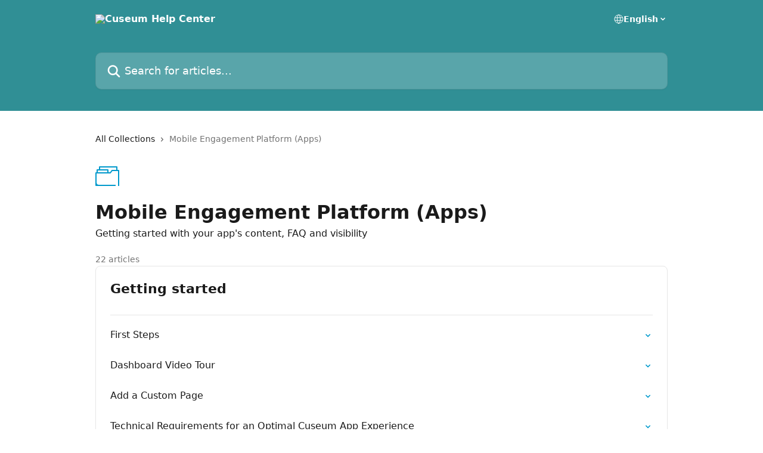

--- FILE ---
content_type: image/svg+xml
request_url: https://intercom.help/cuseum/assets/svg/icon:folder/0099CC
body_size: -660
content:
<svg xmlns="http://www.w3.org/2000/svg" viewBox="0 0 40 40" style="stroke: #0099CC;">
  <path stroke-width="0" fill="#0099CC" fill-rule="evenodd" d="M39 9h-2V4a1 1 0 00-1-1H7a1 1 0 00-1 1v4H3a1 1 0 00-1 1v4H1a1 1 0 00-1 1v21a1 1 0 001 1h33v-2H6a4 4 0 01-4-4V15h23a.999.999 0 00.8-.4l2.7-3.6H38v25h2V10a1 1 0 00-1-1zM4 10h16v3H4v-3zm23.2-.6A1 1 0 0128 9h7V5H8v3h13a1 1 0 011 1v4h2.5l2.7-3.6z" clip-rule="evenodd"/>
</svg>